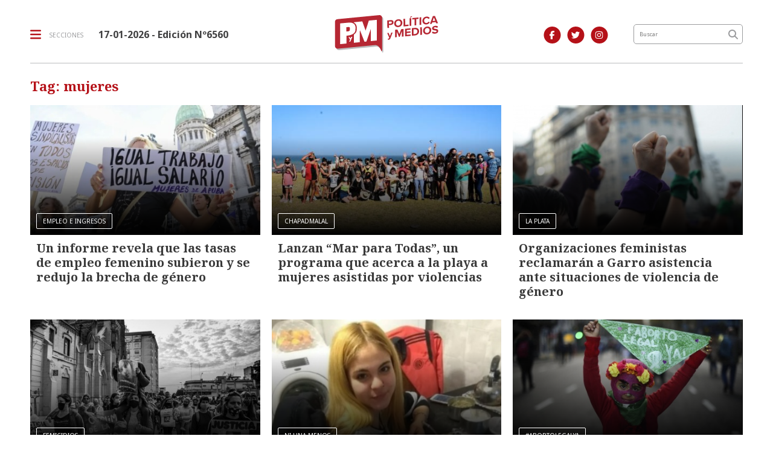

--- FILE ---
content_type: text/html; charset=utf-8
request_url: https://politicaymedios.com.ar/tag/3200/mujeres
body_size: 6980
content:
<!doctype html>
<html class="no-js" lang="es">

<head>
<script async src="https://www.googletagmanager.com/gtag/js?id=G-8NZC3J7HTS"></script>
<script>
  window.dataLayer = window.dataLayer || [];
  function gtag(){dataLayer.push(arguments);}
  gtag('js', new Date());
  gtag('config', 'UA-5413084-1');
  gtag('config', 'G-8NZC3J7HTS');
</script>
<base href="https://politicaymedios.com.ar/">
<meta charset="utf-8">
<meta name="viewport"	 content="width=device-width , initial-scale=1, user-scalable=yes, minimum-scale=0.5, maximum-scale=2.0">
<meta name="language" content="es_ES"/>
<meta name="format-detection" content="telephone=no">
<meta name="generator" content="Vork.com.ar 2.0" />
<meta name="robots"	 content="index, follow" />
<meta itemprop="description" name="description" content="mujeres" />
<meta itemprop="keywords" name="keywords"content="mujeres" />
<meta name="facebook-domain-verification" content="thyvpivfhr7qj9qzdk8ditba8yjyzx" />


<!-- Twitter Card data -->
<meta name="twitter:card" content="summary">
<meta name="twitter:site" content="@Politica_Medios">
<meta name="twitter:title" content="Tag: mujeres - Política y Medios">
<meta name="twitter:description" content="mujeres">
<meta name="twitter:creator" content="@Politica_Medios">
<meta name="twitter:image" content="http://politicaymedios.com.ar/./uploads/cliente/marca/20210920102937_politica-y-medios-logo-2021.png">

<!-- Open Graph data -->
<meta property="og:title" content="Tag: mujeres - Política y Medios" />
<meta property="og:type" content="website" />
<meta property="og:url" content="https://politicaymedios.com.ar/tag/3200/mujeres" />
<meta property="og:image" content="http://politicaymedios.com.ar/./uploads/cliente/marca/20210920102937_politica-y-medios-logo-2021.png" />
<meta property="og:description" content="mujeres" />
<meta property="og:site_name" content="Política y Medios" />
<meta property="og:locale" content="es_LA" />

<meta name="news_keywords" content="mujeres" />
<meta property="article:tag" content="mujeres">


<!-- Facebook Pixel Code -->
<script>
	!function(f,b,e,v,n,t,s)
	{if(f.fbq)return;n=f.fbq=function(){n.callMethod?
	n.callMethod.apply(n,arguments):n.queue.push(arguments)};
	if(!f._fbq)f._fbq=n;n.push=n;n.loaded=!0;n.version='2.0';
	n.queue=[];t=b.createElement(e);t.async=!0;
	t.src=v;s=b.getElementsByTagName(e)[0];
	s.parentNode.insertBefore(t,s)}(window, document,'script',
	'https://connect.facebook.net/en_US/fbevents.js');
	fbq('init', '337890487556107');
	fbq('track', 'PageView');
</script>
<noscript><img height="1" width="1" style="display:none" src="https://www.facebook.com/tr?id=337890487556107&ev=PageView&noscript=1"/></noscript>
<!-- End Facebook Pixel Code -->


<link rel="canonical" href="https://politicaymedios.com.ar/tag/3200/mujeres">
<link rel="author" href="./humans.txt" />
<link rel="shortcut icon" href="./uploads/cliente/favicon/20210920103126_politica-y-medios-favicon-2021.png" type="image/png">
<link rel="apple-touch-icon-precomposed" href="./uploads/cliente/touch-icons/apple-touch-icon-precomposed/20210920103126_politica-y-medios-favicon-2021.png">
<link rel="apple-touch-icon-precomposed" sizes="72x72" href="./uploads/cliente/touch-icons/apple-touch-icon-72x72-precomposed/20210920103126_politica-y-medios-favicon-2021.png">
<link rel="apple-touch-icon-precomposed" sizes="76x76" href="./uploads/cliente/touch-icons/apple-touch-icon-76x76-precomposed/20210920103126_politica-y-medios-favicon-2021.png">
<link rel="apple-touch-icon-precomposed" sizes="114x114" href="./uploads/cliente/touch-icons/apple-touch-icon-114x114-precomposed/20210920103126_politica-y-medios-favicon-2021.png">
<link rel="apple-touch-icon-precomposed" sizes="120x120" href="./uploads/cliente/touch-icons/apple-touch-icon-120x120-precomposed/20210920103126_politica-y-medios-favicon-2021.png">
<link rel="apple-touch-icon-precomposed" sizes="152x152" href="./uploads/cliente/touch-icons/apple-touch-icon-152x152-precomposed/20210920103126_politica-y-medios-favicon-2021.png">
<link rel="apple-touch-icon-precomposed" sizes="144x144" href="./uploads/cliente/touch-icons/apple-touch-icon-144x144-precomposed/20210920103126_politica-y-medios-favicon-2021.png">
<link rel="apple-touch-icon" href="./uploads/cliente/touch-icons/touch-icon-192x192/20210920103126_politica-y-medios-favicon-2021.png">

  <link rel="stylesheet" href="./style/style_1751566070.min.css"> 

<link href="https://fonts.googleapis.com/css?family=Noto+Serif:regular,700" rel="stylesheet">
<link href="https://fonts.googleapis.com/css?family=Noto+Sans:regular,700" rel="stylesheet">

 <style>
 .ftitulo{ font-family: Noto Serif, serif; }
 .ftitulo.bold, .ftitulo .bold{ font-weight: 700; }
 .fparrafo{ font-family: Noto Sans, sans-serif; }
 </style>
<link rel="stylesheet" href="./js/owlcarousel/assets/owl.carousel.min_1751566134.min.css"> 
<link rel="stylesheet" href="./js/owlcarousel/assets/owl.theme.default.min_1751566134.min.css"> 
<title>Tag: mujeres - Política y Medios</title>
<meta http-equiv="refresh" content="1800 ">

<!--
<style>
	@media (max-width:767px) {
		.header-top .logo img{
			width: 25% !important;
		}
		.header-top .menu-header-fixed{
			top:25px;
		}
	}
</style>-->

<link rel="stylesheet" href="./style/selection-sharer_1751566070.min.css"> 

	
</head>
<!--                            
                               ====                         
                            =========                       
                        ====        ===                     
                     ====    +++++   ====                   
                   ===    ++++++++++   ===                  
                   ===   ++++++++++++    ===                
                    ===    +++++++++    ======              
                     ===    +++++     ==========            
                      ====        =====       ====    
                        ===    =====     +++    ====  
                        =========     ++++++++    ==== 
                        =======     ++++++++++++    ===
                      =========    +++++++++++++++    ===
                   =====     ====    +++++++++++++    ====
               ======         ====    ++++++++++      ====
            ======     ++++     ===    ++++++      ======
          =====      ++++++++    ====           ======
         ====     ++++++++++++    ====        ======
        ====     ++++++++++++++     ====   ======
        =====    +++++++++++++++    ===========
         ====    +++++++++++++     ========
          ====    ++++++++++       =====
           ====     ++++++       ======
            ====     +++       ======
             ====           ======
              ====        ======
               =====   =======
                ===========
                 ========            
                                                                        
 
 =============================================================================
 diseño y programación
 http://www.vork.com.ar
 info@vork.com.ar
 
 -->
<body class="bgbody fparrafo tag">
	<header class="header-top bgwhite w100p top z9999" id="header_vorknews">
		<div class="boxed auto">
			<div class="row vertical-center">
				<div class="col-10 col-sm-5 col-md-4 header-logo order-md-2">
					<div class="w100p vertical-center horizontal-center">
						<a href="./" class="w100p logo"><img src="./uploads/cliente/marca/20210920102937_politica-y-medios-logo-2021.svg" width="45%" class="db" alt="Política y Medios" ></a>
					</div>
				</div>
				<div class="col-2 col-sm-4 header-menu order-2 order-md-1">
					<div class="d-flex vertical-center horizontal-end horizontal-md-start">
						<div class="menu-button curp dib mr0 mr-md-25">
							<div class="dib muestra_menu last-xs">
								<div class="menu-icon-bars dib">
									<i class="fa fa-bars fa-lg cprincipal vam mr0 mr-md-10"></i>
								</div>
								<div class="dn menu-icon-cross">
									<i class="fa fa-times fa-lg cprincipal vam mr0 mr-md-10"></i>
								</div>
								<span class="ttu ctextlight fz10 lh18 vam dn dib-lg">secciones</span>
							</div>
						</div>
						<div class="fz16 lh18 ctext mr25 dn dib-md vam" style="font-weight:bold;">
							<span class="capitalize">17-01-2026
</span>  - Edición Nº6560						</div>
					</div>
				</div>
				<div class="col-sm-2 col-md-2 header-buscador dn db-lg order-md-3 tar pt3 pr30">
											<a class="dib" href="https://www.facebook.com/politicaymedios.actualidadnacional" target="_blank">
						<span class="fa-stack fa-md mr dib fa-md fz14">
						<i class="fas cprincipal fa-circle fa-stack-2x"></i>
						<i class="fab cwhite fa-facebook-f fa-stack-1x fz14"></i>
						</span>
					</a>
																<a class="dib" href="https://twitter.com/Politica_Medios" target="_blank">
							<span class="fa-stack fa-md mr dib fa-md fz14">
							<i class="fas cprincipal fa-circle fa-stack-2x"></i>
							<i class="fab cwhite fa-twitter fa-stack-1x fz14"></i>
							</span>
						</a>
																<a class="dib" href="https://www.instagram.com/politica.medios/" target="_blank">
							<span class="fa-stack fa-md mr dib fa-md fz14">
							<i class="fas cprincipal fa-circle fa-stack-2x"></i>
							<i class="fab cwhite fa-instagram fa-stack-1x fz14"></i>
							</span>
						</a>
									</div>
								<div class="col-sm-3 col-md-2 col-lg-2 header-buscador dn db-md order-md-4">
					<form action="./resultados/" class="posr"  method="get" novalidate="novalidate" class="form-buscador">
	<input type="text" placeholder="Buscar" class="fparrafo bgwhite p9" style="font-size:9px;" name="q" required="required" style="color: rgb(153, 153, 153);"><a href="javascript:;" class="posa top right mr8 mt5 ctextlight boton-buscador"><i class="fa fa-search"></i></a>
</form>


<script src="./js/vorkform/vorkform_1751566134.min.js"></script> 

<script>
document.addEventListener("DOMContentLoaded", function(e){
	var form = $('.form-buscador');

	form.each(function(index) {
		$(this).vorkForm({
			sendMethod:   "submit",             			submitButton: "#boton-buscador", 			onErrors: function(m) {
			}
		});
	});
});
</script>
				</div>
			</div>
			<div class="row dn df-md">
				<div class="col-12 pt16">
					<hr class="bdb bdgris-3">
				</div>
			</div>
		</div>
		<div class="menu-header-fixed w100p z9999 db dn-md">
	<nav class="menu-mobile fz14 lh18 ttu lsn tac posa left dn bgwhite ftitulo bold">
		<ul class="lsn">
			<li class="db w100p">
				<a class="tdn ctitle btn-principal dib hover_menu w100p bgwhite db  " href="./">Inicio</a>
			</li>
							<li class="db w100p ">
					<a class="tdn ctitle btn-principal dib hover_menu w100p bgwhite db " href="./seccion/politica/">Política</a>
									</li>
							<li class="db w100p ">
					<a class="tdn ctitle btn-principal dib hover_menu w100p bgwhite db " href="./seccion/medios-y-tecnologia/">Medios y Tecnología</a>
									</li>
							<li class="db w100p ">
					<a class="tdn ctitle btn-principal dib hover_menu w100p bgwhite db " href="./seccion/economia-y-produccion/">Economía y Producción</a>
									</li>
							<li class="db w100p ">
					<a class="tdn ctitle btn-principal dib hover_menu w100p bgwhite db " href="./seccion/cultura-y-vida-social/">Cultura y Vida Social</a>
									</li>
							<li class="db w100p ">
					<a class="tdn ctitle btn-principal dib hover_menu w100p bgwhite db " href="./seccion/analisis/">Análisis</a>
									</li>
					</ul>
		<div class="mb50">
			<div class="db bgwhite search-container mb30">
				<form action="./resultados/" class="posr"  method="get" novalidate="novalidate" class="form-buscador">
	<input type="text" placeholder="Buscar" class="fparrafo bgwhite p9" style="font-size:9px;" name="q" required="required" style="color: rgb(153, 153, 153);"><a href="javascript:;" class="posa top right mr8 mt5 ctextlight boton-buscador"><i class="fa fa-search"></i></a>
</form>



<script>
document.addEventListener("DOMContentLoaded", function(e){
	var form = $('.form-buscador');

	form.each(function(index) {
		$(this).vorkForm({
			sendMethod:   "submit",             			submitButton: "#boton-buscador", 			onErrors: function(m) {
			}
		});
	});
});
</script>
			</div>
			<div class="db bgwhite">
				<div class="links_redes_sociales">
			<a class="dib" href="https://www.facebook.com/politicaymedios.actualidadnacional" target="_blank">
		<span class="fa-stack fa-md mr dib fa-lg">
		  <i class="fas cprincipal fa-circle fa-stack-2x"></i>
		  <i class="fab cwhite fa-facebook-f fa-stack-1x fz15"></i>
		</span>
	</a>
	
		<a class="dib" href="https://twitter.com/Politica_Medios" target="_blank">
		<span class="fa-stack fa-md mr dib fa-lg">
		  <i class="fas cprincipal fa-circle fa-stack-2x"></i>
		  <i class="fab cwhite fa-twitter fa-stack-1x fz15"></i>
		</span>
	</a>
	
		<a class="dib" href="politica.medios" target="_blank">
		<span class="fa-stack fa-md mr dib fa-lg">
		  <i class="fas cprincipal fa-circle fa-stack-2x"></i>
		  <i class="fab cwhite fa-youtube fa-stack-1x fz15"></i>
		</span>
	</a>
	
		<a class="dib" href="https://www.instagram.com/politica.medios/" target="_blank">
		<span class="fa-stack fa-md mr dib fa-lg">
		  <i class="fas cprincipal fa-circle fa-stack-2x"></i>
		  <i class="fab cwhite fa-instagram fa-stack-1x fz15"></i>
		</span>
	</a>
	
		<a class="dib" href="./rss" target="_blank">
		<span class="fa-stack fa-md mr dib fa-lg">
		  <i class="fas cprincipal fa-circle fa-stack-2x"></i>
		  <i class="fa cwhite fa-rss fa-stack-1x fz15"></i>
		</span>
	</a>
	</div>
			</div>
		</div>
	</nav>
</div>
	</header>
<div class="boxed auto">
	<section id="main" class="mt">
		<div class="row">
			<div id="columna-seccion-1" class="col-12">
				<h1 class="ftitulo cprincipal fwb fz26 lh30 mb20 seccion-titulo">Tag: mujeres</h1>
				          <div class="row">
                          <div class="col-12 col-md-4 mb">
                <article class="noticia-2 overlay-gradient has_image ">
	<a href="./nota/19506/un-informe-revela-que-las-tasas-de-empleo-femenino-subieron-y-se-redujo-la-brecha-de-genero/" class="db">
		<figure class="posr">
			<div class="ovh posr">
									<div class="fz10 pl10 pr10 ttu dib posa cwhite bd bdwhite bdrs seccion fparrafo z9">EMPLEO E INGRESOS</div>
								<picture class="ovh">
					<source media="(max-width: 768px)" srcset="./uploads/noticias/780x434/2023/09/20230908111542_empleo-y-genero.jpg">
					<source media="(min-width: 769px)" srcset="./uploads/noticias/425x240/2023/09/20230908111542_empleo-y-genero.jpg">
					<img src="./uploads/noticias/425x240/2023/09/20230908111542_empleo-y-genero.jpg" alt="Un informe revela que las tasas de empleo femenino subieron y se redujo la brecha de género">
				</picture>
			</div>
     </figure>
		<div class="texto p10">
			<h2 class="ftitulo ctitle fz20 lh24 bold mb5">Un informe revela que las tasas de empleo femenino subieron y se redujo la brecha de género</h2>
					</div>
	</a>
</article>
              </div>
                          <div class="col-12 col-md-4 mb">
                <article class="noticia-2 overlay-gradient has_image ">
	<a href="./nota/17524/lanzan-mar-para-todas-un-programa-que-acerca-a-la-playa-a-mujeres-asistidas-por-violencias/" class="db">
		<figure class="posr">
			<div class="ovh posr">
									<div class="fz10 pl10 pr10 ttu dib posa cwhite bd bdwhite bdrs seccion fparrafo z9">CHAPADMALAL</div>
								<picture class="ovh">
					<source media="(max-width: 768px)" srcset="./uploads/noticias/780x434/2022/01/80c2dedd52c8a8aa01056b8ab5a65b6ba29621da.jpg">
					<source media="(min-width: 769px)" srcset="./uploads/noticias/425x240/2022/01/80c2dedd52c8a8aa01056b8ab5a65b6ba29621da.jpg">
					<img src="./uploads/noticias/425x240/2022/01/80c2dedd52c8a8aa01056b8ab5a65b6ba29621da.jpg" alt="Lanzan “Mar para Todas”, un programa que acerca a la playa a mujeres asistidas por violencias">
				</picture>
			</div>
     </figure>
		<div class="texto p10">
			<h2 class="ftitulo ctitle fz20 lh24 bold mb5">Lanzan “Mar para Todas”, un programa que acerca a la playa a mujeres asistidas por violencias</h2>
					</div>
	</a>
</article>
              </div>
                          <div class="col-12 col-md-4 mb">
                <article class="noticia-2 overlay-gradient has_image ">
	<a href="./nota/16986/organizaciones-feministas-reclamaran-a-garro-asistencia-ante-situaciones-de-violencia-de-genero/" class="db">
		<figure class="posr">
			<div class="ovh posr">
									<div class="fz10 pl10 pr10 ttu dib posa cwhite bd bdwhite bdrs seccion fparrafo z9">LA PLATA</div>
								<picture class="ovh">
					<source media="(max-width: 768px)" srcset="./uploads/noticias/780x434/2021/08/20210831135344_foto.jpg">
					<source media="(min-width: 769px)" srcset="./uploads/noticias/425x240/2021/08/20210831135344_foto.jpg">
					<img src="./uploads/noticias/425x240/2021/08/20210831135344_foto.jpg" alt="Organizaciones feministas reclamarán a Garro asistencia ante situaciones de violencia de género">
				</picture>
			</div>
     </figure>
		<div class="texto p10">
			<h2 class="ftitulo ctitle fz20 lh24 bold mb5">Organizaciones feministas reclamarán a Garro asistencia ante situaciones de violencia de género</h2>
					</div>
	</a>
</article>
              </div>
                          <div class="col-12 col-md-4 mb">
                <article class="noticia-2 overlay-gradient has_image ">
	<a href="./nota/15888/justicia-con-perspectiva-de-genero-un-debate-instalado-puerta-adentro-de-los-tribunales/" class="db">
		<figure class="posr">
			<div class="ovh posr">
									<div class="fz10 pl10 pr10 ttu dib posa cwhite bd bdwhite bdrs seccion fparrafo z9">FEMICIDIOS</div>
								<picture class="ovh">
					<source media="(max-width: 768px)" srcset="./uploads/noticias/780x434/2020/12/20201204100242_foto-marchas.jpg">
					<source media="(min-width: 769px)" srcset="./uploads/noticias/425x240/2020/12/20201204100242_foto-marchas.jpg">
					<img src="./uploads/noticias/425x240/2020/12/20201204100242_foto-marchas.jpg" alt="Justicia con perspectiva de género, un debate instalado puerta adentro de los tribunales">
				</picture>
			</div>
     </figure>
		<div class="texto p10">
			<h2 class="ftitulo ctitle fz20 lh24 bold mb5">Justicia con perspectiva de género, un debate instalado puerta adentro de los tribunales</h2>
					</div>
	</a>
</article>
              </div>
                          <div class="col-12 col-md-4 mb">
                <article class="noticia-2 overlay-gradient has_image ">
	<a href="./nota/15506/profunda-conmocion-por-el-femicidio-de-ludmila-el-dolor-es-insoportable-nuestra-furia-tambien/" class="db">
		<figure class="posr">
			<div class="ovh posr">
									<div class="fz10 pl10 pr10 ttu dib posa cwhite bd bdwhite bdrs seccion fparrafo z9">NI UNA MENOS</div>
								<picture class="ovh">
					<source media="(max-width: 768px)" srcset="./uploads/noticias/780x434/2020/09/20200908110441_ludmila.jpg">
					<source media="(min-width: 769px)" srcset="./uploads/noticias/425x240/2020/09/20200908110441_ludmila.jpg">
					<img src="./uploads/noticias/425x240/2020/09/20200908110441_ludmila.jpg" alt="Profunda conmoción por el femicidio de Ludmila: “El dolor es insoportable, nuestra furia también”">
				</picture>
			</div>
     </figure>
		<div class="texto p10">
			<h2 class="ftitulo ctitle fz20 lh24 bold mb5">Profunda conmoción por el femicidio de Ludmila: “El dolor es insoportable, nuestra furia también”</h2>
					</div>
	</a>
</article>
              </div>
                          <div class="col-12 col-md-4 mb">
                <article class="noticia-2 overlay-gradient has_image ">
	<a href="./nota/15446/los-dichos-de-un-medico-antiderechos-destaparon-la-problematica-del-acceso-a-la-ile-en-santa-cruz/" class="db">
		<figure class="posr">
			<div class="ovh posr">
									<div class="fz10 pl10 pr10 ttu dib posa cwhite bd bdwhite bdrs seccion fparrafo z9">#ABORTOLEGALYA</div>
								<picture class="ovh">
					<source media="(max-width: 768px)" srcset="./uploads/noticias/780x434/2020/08/20200827142619_innas-no-madres.jpg">
					<source media="(min-width: 769px)" srcset="./uploads/noticias/425x240/2020/08/20200827142619_innas-no-madres.jpg">
					<img src="./uploads/noticias/425x240/2020/08/20200827142619_innas-no-madres.jpg" alt="Los dichos de un médico antiderechos destaparon la problemática del acceso a la ILE en Santa Cruz">
				</picture>
			</div>
     </figure>
		<div class="texto p10">
			<h2 class="ftitulo ctitle fz20 lh24 bold mb5">Los dichos de un médico antiderechos destaparon la problemática del acceso a la ILE en Santa Cruz</h2>
					</div>
	</a>
</article>
              </div>
                          <div class="col-12 col-md-4 mb">
                <article class="noticia-2 overlay-gradient has_image ">
	<a href="./nota/15324/desafioaceptado_la_convocatoria_contra_la_violencia_de_genero_que_acaparo_las_redes/" class="db">
		<figure class="posr">
			<div class="ovh posr">
								<picture class="ovh">
					<source media="(max-width: 768px)" srcset="./uploads/noticias/780x434/2020/07/20200731125609_desafio_aceptado.jpg">
					<source media="(min-width: 769px)" srcset="./uploads/noticias/425x240/2020/07/20200731125609_desafio_aceptado.jpg">
					<img src="./uploads/noticias/425x240/2020/07/20200731125609_desafio_aceptado.jpg" alt="#DesafíoAceptado, la convocatoria contra la violencia de género que acaparó las redes">
				</picture>
			</div>
     </figure>
		<div class="texto p10">
			<h2 class="ftitulo ctitle fz20 lh24 bold mb5">#DesafíoAceptado, la convocatoria contra la violencia de género que acaparó las redes</h2>
					</div>
	</a>
</article>
              </div>
                          <div class="col-12 col-md-4 mb">
                <article class="noticia-2 overlay-gradient has_image ">
	<a href="./nota/15302/igualdad_se_duplico_la_presencia_de_mujeres_en_los_cargos_jerarquicos_del_estado/" class="db">
		<figure class="posr">
			<div class="ovh posr">
								<picture class="ovh">
					<source media="(max-width: 768px)" srcset="./uploads/noticias/780x434/2020/07/20200727114332_mujeres.jpg">
					<source media="(min-width: 769px)" srcset="./uploads/noticias/425x240/2020/07/20200727114332_mujeres.jpg">
					<img src="./uploads/noticias/425x240/2020/07/20200727114332_mujeres.jpg" alt="Igualdad: se duplicó la presencia de mujeres en los cargos jerárquicos del Estado">
				</picture>
			</div>
     </figure>
		<div class="texto p10">
			<h2 class="ftitulo ctitle fz20 lh24 bold mb5">Igualdad: se duplicó la presencia de mujeres en los cargos jerárquicos del Estado</h2>
					</div>
	</a>
</article>
              </div>
                          <div class="col-12 col-md-4 mb">
                <article class="noticia-2 overlay-gradient has_image ">
	<a href="./nota/14532/mujeres-gobernando-200-funcionarias-se-reunieron-en-el-cck-en-la-vispera-del-8m/" class="db">
		<figure class="posr">
			<div class="ovh posr">
								<picture class="ovh">
					<source media="(max-width: 768px)" srcset="./uploads/noticias/780x434/2020/03/20200306172312_whatsapp_image_2020_03_06_at_11_21_36_am.jpg">
					<source media="(min-width: 769px)" srcset="./uploads/noticias/425x240/2020/03/20200306172312_whatsapp_image_2020_03_06_at_11_21_36_am.jpg">
					<img src="./uploads/noticias/425x240/2020/03/20200306172312_whatsapp_image_2020_03_06_at_11_21_36_am.jpg" alt="Mujeres gobernando: 200 funcionarias se reunieron en el CCK en la víspera del #8M">
				</picture>
			</div>
     </figure>
		<div class="texto p10">
			<h2 class="ftitulo ctitle fz20 lh24 bold mb5">Mujeres gobernando: 200 funcionarias se reunieron en el CCK en la víspera del #8M</h2>
					</div>
	</a>
</article>
              </div>
                          <div class="col-12 col-md-4 mb">
                <article class="noticia-2 overlay-gradient has_image ">
	<a href="./nota/14365/estela-diaz-necesitamos-que-en-lo-educativo-y-lo-mediatico-se-revisen-los-estereotipos-de-violencia/" class="db">
		<figure class="posr">
			<div class="ovh posr">
								<picture class="ovh">
					<source media="(max-width: 768px)" srcset="./uploads/noticias/780x434/2020/01/20200120101026_estela_diaz.jpg">
					<source media="(min-width: 769px)" srcset="./uploads/noticias/425x240/2020/01/20200120101026_estela_diaz.jpg">
					<img src="./uploads/noticias/425x240/2020/01/20200120101026_estela_diaz.jpg" alt="Estela Díaz: &quot;Necesitamos que en lo educativo y lo mediático se revisen los estereotipos de violencia&quot;">
				</picture>
			</div>
     </figure>
		<div class="texto p10">
			<h2 class="ftitulo ctitle fz20 lh24 bold mb5">Estela Díaz: &quot;Necesitamos que en lo educativo y lo mediático se revisen los estereotipos de violencia&quot;</h2>
					</div>
	</a>
</article>
              </div>
                          <div class="col-12 col-md-4 mb">
                <article class="noticia-2 overlay-gradient has_image ">
	<a href="./nota/14180/la-culpa-no-era-mia-ni-donde-estaba-ni-como-vestia-la-plata-replicara-la-intervencion-feminista-que-nacio-en-chile-y-se-hizo-viral/" class="db">
		<figure class="posr">
			<div class="ovh posr">
								<picture class="ovh">
					<source media="(max-width: 768px)" srcset="./uploads/noticias/780x434/2019/12/20191202113207_un_grupo_de_y_la_culpa_no_era_mia.jpg">
					<source media="(min-width: 769px)" srcset="./uploads/noticias/425x240/2019/12/20191202113207_un_grupo_de_y_la_culpa_no_era_mia.jpg">
					<img src="./uploads/noticias/425x240/2019/12/20191202113207_un_grupo_de_y_la_culpa_no_era_mia.jpg" alt="“La culpa no era mía, ni dónde estaba, ni cómo vestía”: La Plata replicará la intervención feminista que nació en Chile y se hizo viral">
				</picture>
			</div>
     </figure>
		<div class="texto p10">
			<h2 class="ftitulo ctitle fz20 lh24 bold mb5">“La culpa no era mía, ni dónde estaba, ni cómo vestía”: La Plata replicará la intervención feminista que nació en Chile y se hizo viral</h2>
					</div>
	</a>
</article>
              </div>
                        <div id="paginator" class="col-12 first tac tac mt15 mb15 ">
    <a href="#paginator" class="fz14 lh18 pt10 pb10 pl30 pr30 ttu tac dib ctitle bd bdtitle bgtitle-hover cwhite-hover bdrs fparrafo">Cargar más noticias</a>
    <img class="center d-none bglink" src="./images/loader.gif">
</div>

<script type="text/javascript">
document.addEventListener("DOMContentLoaded", function(){
    var pagina = 1,
        notas = true;

    $('#paginator').find('a').click( function(e) {
        e.preventDefault();
        if (notas) {
            $(this).hide().siblings('img').show();

            $.post(
                './includes/ajax/paginator.php',
                {
                    file: 'tag',slug: 'mujeres',slug_padre: '3200',layout: 'noticia-2',texto: 'Cargar más noticias',paginacion: '11',class: 'col-12 col-md-4 mb d-flex',                    pagina: ++pagina
                },
                function(items) {
                  console.log(items);
                    if (items.match(/^$/)) {
                        notas = false;
                        $('#paginator').remove();
                    } else {
                        $("#paginator").before(items);
                    }
                    $('#paginator').find('a').show().siblings('img').hide();
                }
            );
        }
    });
});
</script>
          </div>
							</div>
		</div>
	</section>
</div>

<hr class="bdb bdgris-3 mt40 mb20">
<footer class="ctextlight bdrbl pt20 pb20">
	<div class="auto boxed">

		<div class="w100p tac tal-md mb30">
			<a href="./" class="dib w100p" id="logo-footer"><img src="./uploads/cliente/logo_botonera/20210920102942_politica-y-medios-logo-2021.svg" width="360" alt="Política y Medios" ></a>
		</div>

		<div class="pt40 pb40 tac tal-md">
			<nav class="fz10 ttu">
		<a class="ftitulo bold fz11 tdn ctitle cprincipal-hover h_tdu mr-md-10 db dib-md " href="./seccion/politica/">Política</a>
		<a class="ftitulo bold fz11 tdn ctitle cprincipal-hover h_tdu mr-md-10 db dib-md " href="./seccion/medios-y-tecnologia/">Medios y Tecnología</a>
		<a class="ftitulo bold fz11 tdn ctitle cprincipal-hover h_tdu mr-md-10 db dib-md " href="./seccion/economia-y-produccion/">Economía y Producción</a>
		<a class="ftitulo bold fz11 tdn ctitle cprincipal-hover h_tdu mr-md-10 db dib-md " href="./seccion/cultura-y-vida-social/">Cultura y Vida Social</a>
		<a class="ftitulo bold fz11 tdn ctitle cprincipal-hover h_tdu mr-md-10 db dib-md " href="./seccion/analisis/">Análisis</a>
			<a class="ftitulo bold fz11 tdn ctitle cprincipal-hover h_tdu mr-md-10 db dib-md " href="./staff/">Staff</a>
		<a class="ftitulo bold fz11 tdn ctitle cprincipal-hover h_tdu mr-md-10 db dib-md " href="./contacto/">Contacto</a>
	</nav>
		</div>

		<div class="fz10 lh18 ctextlight fparrafo db vam tac tal-md pt40 pb40">
			<p>Política y medios<br />
Cooperativa de Trabajo Panorama Digital Limitada<br />
Ricardo, Leandro, Emanuel, Berguesi<br />
43 n 467, La Plata, Buenos Aires<br />
Registro de propiedad intelectual Nº RL-2024-113474264</p>		</div>

		<div class="social-container pt40 pb40 tac tal-md">
			<div class="links_redes_sociales">
			<a class="dib" href="https://www.facebook.com/politicaymedios.actualidadnacional" target="_blank">
		<span class="fa-stack fa-md mr dib fa-md">
		  <i class="fas cprincipal fa-circle fa-stack-2x"></i>
		  <i class="fab cwhite fa-facebook-f fa-stack-1x fz15"></i>
		</span>
	</a>
	
		<a class="dib" href="https://twitter.com/Politica_Medios" target="_blank">
		<span class="fa-stack fa-md mr dib fa-md">
		  <i class="fas cprincipal fa-circle fa-stack-2x"></i>
		  <i class="fab cwhite fa-twitter fa-stack-1x fz15"></i>
		</span>
	</a>
	
		<a class="dib" href="politica.medios" target="_blank">
		<span class="fa-stack fa-md mr dib fa-md">
		  <i class="fas cprincipal fa-circle fa-stack-2x"></i>
		  <i class="fab cwhite fa-youtube fa-stack-1x fz15"></i>
		</span>
	</a>
	
		<a class="dib" href="https://www.instagram.com/politica.medios/" target="_blank">
		<span class="fa-stack fa-md mr dib fa-md">
		  <i class="fas cprincipal fa-circle fa-stack-2x"></i>
		  <i class="fab cwhite fa-instagram fa-stack-1x fz15"></i>
		</span>
	</a>
	
		<a class="dib" href="./rss" target="_blank">
		<span class="fa-stack fa-md mr dib fa-md">
		  <i class="fas cprincipal fa-circle fa-stack-2x"></i>
		  <i class="fa cwhite fa-rss fa-stack-1x fz15"></i>
		</span>
	</a>
	</div>
		</div>

		<div class="pt40 pb40 w100p tac tal-md">
			<style>
/* a.vork{display: inline-block;width: 100px;height: 35px;white-space: nowrap;overflow: hidden;}
a.vork:hover >img{margin-top: -37px;} */
</style>
<a href="http://www.vorknews.com.ar/" target="_blank" class="vork hbg mt-md-15" ><img src="./images/vork_logo.svg" width="100" class="vam" alt="Vorknews Sistema para diarios online" /></a>
		</div>
	</div>
</footer>

<!--.container -->
<script src="https://code.jquery.com/jquery-3.3.1.js"  integrity="sha256-2Kok7MbOyxpgUVvAk/HJ2jigOSYS2auK4Pfzbm7uH60="  crossorigin="anonymous"></script>
<script src="./js/functions_1751566134.min.js"></script> 
<div id="fb-root"></div>
<script>(function(d, s, id) {
  var js, fjs = d.getElementsByTagName(s)[0];
  if (d.getElementById(id)) return;
  js = d.createElement(s); js.id = id;
  js.src = "//connect.facebook.net/es_ES/sdk.js#xfbml=1&version=v2.7&appId=131595083601066";
  fjs.parentNode.insertBefore(js, fjs);
}(document, 'script', 'facebook-jssdk'));</script>
<script type="text/javascript" src="./js/owlcarousel/owl.carousel.js"></script>






  <script src="./js/selection-sharer/selection-sharer_1751566134.min.js"></script> 
  <script>
    $('.wysiwyg p').selectionSharer();
  </script>


<script type='text/javascript' src='https://platform-api.sharethis.com/js/sharethis.js#property=5f5649906b5d9900194e2a22&product=sop' async='async'></script>


<script src="./js/fontawesome/js/all.min.js" crossorigin="anonymous"></script>


<script defer src="https://static.cloudflareinsights.com/beacon.min.js/vcd15cbe7772f49c399c6a5babf22c1241717689176015" integrity="sha512-ZpsOmlRQV6y907TI0dKBHq9Md29nnaEIPlkf84rnaERnq6zvWvPUqr2ft8M1aS28oN72PdrCzSjY4U6VaAw1EQ==" data-cf-beacon='{"version":"2024.11.0","token":"89c8276b3cb64791a0d3f39f55cdf539","r":1,"server_timing":{"name":{"cfCacheStatus":true,"cfEdge":true,"cfExtPri":true,"cfL4":true,"cfOrigin":true,"cfSpeedBrain":true},"location_startswith":null}}' crossorigin="anonymous"></script>
</body>
</html>


--- FILE ---
content_type: application/javascript; charset=utf-8
request_url: https://politicaymedios.com.ar/js/functions_1751566134.min.js
body_size: -22
content:
document.addEventListener("DOMContentLoaded",function(e){$('.banner a').click(function(){gtag('event','Click Banner',{'event_category':$(this).data('event_category'),'event_label':$(this).data('event_label')})});$(".menu-mobile .menu-dropdown > a").click(function(e){e.preventDefault();$(".menu-mobile>ul>li").not(".menu-dropdown, .search-container").slideToggle();$(this).siblings("ul").slideToggle();var text=$(this).find(".more").text();$(this).find(".more").text(text=="+"?"-":"+")});$(".muestra_menu").click(function(e){e.preventDefault();$("#header_vorknews").toggleClass('menu-abierto');$(".menu-header-fixed nav").slideToggle(function(){if($(this).is(':visible'))
$(this).css('display','flex');})});$('.slider-cuatro-banners .owl-carousel').owlCarousel({loop:!0,margin:15,nav:!1,dots:!1,autoplayTimeout:6000,autoplay:!0,responsive:{0:{items:1},560:{items:2,},768:{items:4,autoplay:!1,}}});function checkScroll(header,scroll){if(scroll>=45){header.addClass("header-top--scrolled")}else{header.removeClass("header-top--scrolled")}}
var header=$("#header_vorknews");var scroll=$(window).scrollTop();checkScroll(header,scroll);$(window).scroll(function(){scroll=$(window).scrollTop();checkScroll(header,scroll)})})